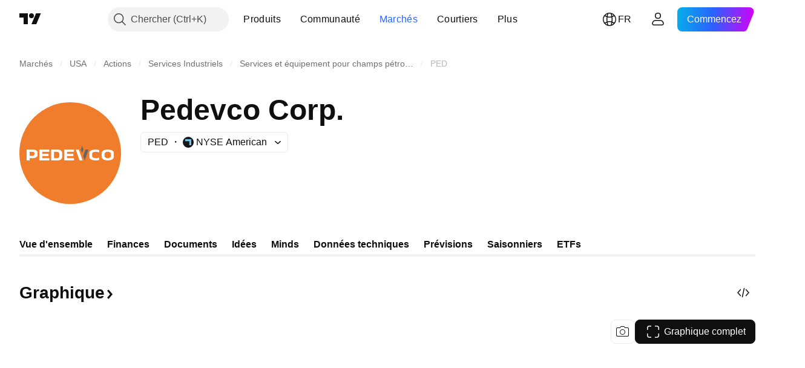

--- FILE ---
content_type: application/javascript; charset=utf-8
request_url: https://static.tradingview.com/static/bundles/fr.92239.14758e77c23ab76222b1.js
body_size: 8235
content:
(self.webpackChunktradingview=self.webpackChunktradingview||[]).push([[92239,43878,97837,2525,94830,68393,52742],{621849:e=>{e.exports=["Fixé"]},256334:e=>{e.exports=["Propriétaire"]},933168:e=>{e.exports=["Egal"]},297964:e=>{e.exports=["Valeur"]},202205:e=>{e.exports={en:["Instrument"]}},449684:e=>{e.exports=["Graphique complet"]},535919:e=>{e.exports=["Bougies"]},45402:e=>{e.exports=["Style de graphique en bougies"]},638305:e=>{e.exports=["Style de graphique en zones"]},456425:e=>{e.exports=["Zone"]},566487:e=>{e.exports=["Ligne avec marqueurs"]},370943:e=>{e.exports=["Ligne en escalier"]},137597:e=>{e.exports=["par {username}"]},558004:e=>{e.exports=["Rendement"]},401563:e=>{e.exports=["Prix"]},941044:e=>{e.exports={en:["YTM"]}},732836:e=>{e.exports=["Prix"]},808107:e=>{e.exports=["Capitalisation boursière"]},141694:e=>{e.exports=["Graphique"]},984134:e=>{e.exports=["Prix"]},516954:e=>{e.exports=["Script payant"]},959698:e=>{e.exports=["Commentaire"]},701251:e=>{e.exports={en:["CUSIP"]}},117760:e=>{e.exports={en:["FIGI"]}},805063:e=>{e.exports={en:["ISIN"]}},772285:e=>{e.exports={en:["Auto"]}},256257:e=>{e.exports=["Courtier"]},237744:e=>{e.exports=["Bourse"]},362668:e=>{e.exports=["Mensuelle"]},747851:e=>{e.exports=["Consommateur"]},65243:e=>{e.exports=["Climat"]},114479:e=>{e.exports={en:["Business"]}},338436:e=>{e.exports=["PIB"]},172102:e=>{e.exports=["Gouvernement"]},971535:e=>{e.exports=["Energie"]},115787:e=>{e.exports=["Favoris"]},447727:e=>{e.exports=["Logement"]},20457:e=>{e.exports=["Santé"]},387210:e=>{e.exports=["Travail"]},535040:e=>{e.exports=["Argent"]},952486:e=>{e.exports=["Prix"]},973734:e=>{e.exports={en:["Taxes"]}},430169:e=>{e.exports={en:["Trade"]}},694869:e=>{e.exports=["Date de l'IPO"]},282908:e=>{e.exports=["Capitalisation boursière"]},619345:e=>{e.exports=["Consultez les dernières données et informations sur TradingView dès maintenant {symbolPageUrl}"]},353001:e=>{e.exports=["Ajouter au calendrier"]},855884:e=>{e.exports=["Les données apparaîtront ici prochainement."]},414997:e=>{e.exports=["Introduction en bourse prévue: {date}"]},519208:e=>{e.exports=["IPO en cours"]},497574:e=>{e.exports=["{symbol} devrait entrer en bourse aujourd'hui!"]},212702:e=>{e.exports=["Booster"]},945370:e=>{e.exports=["Unités"]},930912:e=>{e.exports={en:["NAV"]}},989771:e=>{e.exports=["Impossible de vous montrer ça"]},387286:e=>{e.exports=["Pas de données"]},611699:e=>{e.exports={en:["secs"]}},606011:e=>{e.exports=["le {date}"]},492440:e=>{e.exports=["10 ans"]},492219:e=>{e.exports=["3 mois"]},735074:e=>{e.exports={en:["5G"]}},79869:e=>{e.exports={en:["COGS"]}},725765:e=>{e.exports=["PDG"]},306298:e=>{e.exports=["Taux d'intérêt des coupons"]},576652:e=>{e.exports=["Montant du paiement des coupons"]},832552:e=>{e.exports=["Obligations couvertes"]},609797:e=>{e.exports={en:["Coin"]}},514269:e=>{e.exports=["Ratio de fonds propres de catégorie 1"]},337151:e=>{e.exports=["Comité"]},478094:e=>{e.exports=["Outils de communications"]},975113:e=>{e.exports=["Conservateur"]},719283:e=>{
e.exports=["Construction & Ingénierie"]},254008:e=>{e.exports=["Particuliers"]},825471:e=>{e.exports=["Mineurs de cuivre"]},437084:e=>{e.exports={en:["Copycat"]}},351425:e=>{e.exports=["Corporate, titres adossés à des actifs"]},193852:e=>{e.exports=["Corporate, prêts bancaires"]},312925:e=>{e.exports=["Corporate, à base élargie"]},872799:e=>{e.exports=["Corporate, convertibles"]},753867:e=>{e.exports=["Corporate, préférés"]},885162:e=>{e.exports=["Catégorie"]},606495:e=>{e.exports={en:["Cannabis"]}},729716:e=>{e.exports=["Analyse de l'adéquation des fonds propres"]},941549:e=>{e.exports=["Analyse de l'allocation du capital"]},661096:e=>{e.exports=["Valorisation du capital"]},526432:e=>{e.exports=["Marchés de capitaux"]},986090:e=>{e.exports=["Liquidités et équivalents"]},12431:e=>{e.exports=["Casinos & Jeux"]},465850:e=>{e.exports=["Variation (1Y)"]},325189:e=>{e.exports=["Style de graphique Ligne avec marqueurs"]},408356:e=>{e.exports=["Style de graphique Ligne en escalier"]},458425:e=>{e.exports=["Aperçu du graphique"]},210679:e=>{e.exports=["Découvrez mon analyse {screenshotName} sur @TradingView: {url}"]},960957:e=>{e.exports=["Baisse de niveau du crédit"]},638788:e=>{e.exports=["Classement du crédit"]},325944:e=>{e.exports={en:["Crossover"]}},974521:e=>{e.exports=["Couverture des risques de change, Dividendes"]},471859:e=>{e.exports=["Couverture des risques de change, ESG"]},684892:e=>{e.exports=["Couverture du risque de change, Égalitaire"]},925569:e=>{e.exports=["Couverture du risque de change, spécifique aux taux de change"]},587880:e=>{e.exports=["Couverture des risques de change, Fondamentaux"]},756241:e=>{e.exports=["Couverture des risques de change, Croissance"]},408556:e=>{e.exports=["Couverture des risques de change, faible volatilité"]},881181:e=>{e.exports=["Couverture des risques de change, facteurs multiples"]},569185:e=>{e.exports=["Couverture du risque de change, pondéré/e par les prix"]},700656:e=>{e.exports=["Couverture du risque de change, Technique"]},358462:e=>{e.exports=["Couverture des risques de change, Vanille"]},813076:e=>{e.exports=["Couverture du risque de change, Valeur"]},871519:e=>{e.exports=["Note actuelle {grade} attribuée par Standard & Poor's."]},596402:e=>{e.exports=["Note actuelle {ratingName} attribuée par Standard & Poor's."]},733500:e=>{e.exports=["Personnalisez les courbes"]},451391:e=>{e.exports=["Cybersécurité"]},749810:e=>{e.exports=["Sans AMT"]},828568:e=>{e.exports=["Une vue d'ensemble des évaluations des professionnels."]},646969:e=>{e.exports=["Analysez l'impact"]},603838:e=>{e.exports=["A propos de {symbol_name}"]},234714:e=>{e.exports=["Rendement absolu"]},801686:e=>{e.exports=["Aérospatial & Défense"]},122635:e=>{e.exports=["Aggressif"]},228523:e=>{e.exports={en:["Agriculture"]}},462616:e=>{e.exports=["Tout l'historique"]},338772:e=>{e.exports=["Plus haut historique"]},532126:e=>{e.exports=["Logiciel d'application"]},315897:e=>{e.exports=["Dès que cela sera disponible, vous le verrez ici. En attendant, vous pouvez explorer les courbes d'autres pays."]},71684:e=>{
e.exports=["Conformément à la réglementation des échanges, {exchange} fournit des données - même ses données gratuites et différées - uniquement pour nos plans payants."]},4825:e=>{e.exports=["Asie / Pacifique"]},65913:e=>{e.exports=["Actif"]},938562:e=>{e.exports=["Banques de gestion d'actifs et de dépôt"]},104760:e=>{e.exports=["Actifs"]},910138:e=>{e.exports=["Actifs sous gestion (AUM)"]},780676:e=>{e.exports=["Actuellement, {exchange} ne fournit pas de données selon les termes de notre accord actuel avec vous. Mais vous pouvez l'ajouter gratuitement en adhérant simplement à nos conditions modifiées."]},535384:e=>{e.exports=["Constructeurs automobiles"]},919183:e=>{e.exports=["Rétractation"]},217277:e=>{e.exports=["Panier"]},296825:e=>{e.exports={en:["Beta"]}},859421:e=>{e.exports=["Big tech"]},197890:e=>{e.exports={en:["Blockchain"]}},31249:e=>{e.exports=["Marque"]},506326:e=>{e.exports=["Échéances larges"]},808835:e=>{e.exports=["Marché élargi, adossé à des actifs"]},309659:e=>{e.exports=["Marché large, à base large"]},44029:e=>{e.exports=["Technologie générale"]},172266:e=>{e.exports=["Large thématique"]},896222:e=>{e.exports=["A base élargie"]},759938:e=>{e.exports=["Commerce de détail à grande échelle"]},381818:e=>{e.exports=["Achat-écriture"]},2100:e=>{e.exports=["Échéance des obligations"]},895636:e=>{e.exports=["Échéance des obligations, Fondamentaux"]},251140:e=>{e.exports=["PIB"]},515462:e=>{e.exports=["Compris"]},391817:e=>{e.exports=["Gouvernement, agence"]},984579:e=>{e.exports=["Gouvernement, à base élargie"]},42951:e=>{e.exports=["Gouvernement, indexé sur l'inflation"]},501592:e=>{e.exports=["Gouvernement, autorités locales/municipales"]},981526:e=>{e.exports=["Gouvernement, garanties par des hypothèques"]},713022:e=>{e.exports=["Gouvernement, monnaie non nationale"]},191222:e=>{e.exports=["Gouvernement, trésor"]},725587:e=>{e.exports=["Mineurs d'or"]},575338:e=>{e.exports=["Obtenez le widget"]},886911:e=>{e.exports=["Avancées génomiques"]},14821:e=>{e.exports=["Géographie"]},441187:e=>{e.exports=["Panier mondial hors États-Unis"]},743593:e=>{e.exports=["Gross Profit"]},272962:e=>{e.exports=["Croissance"]},411680:e=>{e.exports=["Télécharger et partager"]},255009:e=>{e.exports=["Les données que {exchange} fournit à ses utilisateurs sont accessibles en remplissant un accord de la Bourse. Rassurez-vous, cela ne prend que quelques clics."]},174734:e=>{e.exports=["Plage intra-jour"]},687825:e=>{e.exports=["Quotidien"]},427940:e=>{e.exports=["Devises des marchés développés"]},671507:e=>{e.exports=["Dette"]},555933:e=>{e.exports=["Niveau et couverture de la dette"]},99625:e=>{e.exports=["Supprimer le post"]},746369:e=>{e.exports=["Récépissés de dépôt"]},39962:e=>{e.exports=["Récépissés de dépôt"]},319466:e=>{e.exports=["Dérivé"]},701381:e=>{e.exports=["Banques diversifiées"]},302584:e=>{e.exports=["Métaux et mines diversifiés"]},216410:e=>{e.exports=["Gestion des dividendes"]},681995:e=>{e.exports=["Économie numérique"]},75873:e=>{e.exports=["Paiements digitaux"]},278311:e=>{
e.exports=["Traitement fiscal de la distribution"]},145752:e=>{e.exports={en:["Distributions"]}},837780:e=>{e.exports=["Distributeur"]},489826:e=>{e.exports=["Durée"]},242179:e=>{e.exports=["Durée couverte"]},519275:e=>{e.exports=["Estimation EPS"]},933900:e=>{e.exports={en:["ESG"]}},42016:e=>{e.exports=["EURO STOXX 50 à moyen terme"]},916154:e=>{e.exports=["EURO STOXX 50 à court terme"]},814002:e=>{e.exports=["Environnement"]},690064:e=>{e.exports=["Équipements et services énergétiques"]},852484:e=>{e.exports=["Éducation"]},510640:e=>{e.exports=["Choix de la rédaction"]},319011:e=>{e.exports=["Egal"]},536816:e=>{e.exports=["Libellé/e en euros"]},591692:e=>{e.exports=["Axé sur les événements"]},672341:e=>{e.exports=["Durée prolongée"]},202856:e=>{e.exports=["Coté/e en bourse"]},691225:e=>{e.exports=["Spécifique à la bourse"]},283848:e=>{e.exports=["Exclusif"]},713013:e=>{e.exports=["Dépenses & ajustements"]},590481:e=>{e.exports=["Explorer d'autres courbes"]},664891:e=>{e.exports=["Fondé"]},349255:e=>{e.exports=["Alimentation, boissons et tabac"]},91940:e=>{e.exports=["Manque de la signature de l'accord d'échange"]},576362:e=>{e.exports=["En vedette"]},795048:e=>{e.exports=["Fixé"]},713249:e=>{e.exports=["Allocation d'actifs fixes"]},949101:e=>{e.exports=["Fintech"]},166039:e=>{e.exports=["Bourses & données financières"]},953811:e=>{e.exports=["Analyse de la situation financière"]},561807:e=>{e.exports=["Services financiers"]},218249:e=>{e.exports={en:["Flash"]}},190701:e=>{e.exports=["Taux variable"]},461804:e=>{e.exports=["Free Cash Flow"]},967587:e=>{e.exports=["Fréquence"]},581189:e=>{e.exports=["Liquidité des contrats à terme"]},679597:e=>{e.exports=["Flux de fonds (1Y)"]},815636:e=>{e.exports={en:["G20"]}},238698:e=>{e.exports=["Points de données clés"]},919073:e=>{e.exports=["Continuez à lire"]},228477:e=>{e.exports={en:["H1 {year}"]}},326909:e=>{e.exports={en:["H2 {year}"]}},370566:e=>{e.exports=["Hôtels, restaurants et loisirs"]},87280:e=>{e.exports=["Hôtels, stations balnéaires et compagnies de croisière"]},841731:e=>{e.exports=["Logement"]},941586:e=>{e.exports=["Combien de contrats à terme ont été négociés au cours d'une session de trading"]},392169:e=>{e.exports=["Coté à Hong Kong"]},475754:e=>{e.exports=["À la une"]},427414:e=>{e.exports=["Siège social"]},735149:e=>{e.exports=["Équipements médicaux"]},213676:e=>{e.exports=["Équipements et services médicaux"]},14386:e=>{e.exports=["Équipements et fournitures de soins de santé"]},103398:e=>{e.exports=["Fournisseurs et services de soins de santé"]},956478:e=>{e.exports=["Technologie médicale"]},590978:e=>{e.exports=["Stratégies des Hedge funds"]},527254:e=>{e.exports=["Pays à rendement élevé"]},737305:e=>{e.exports={en:["High beta"]}},717897:e=>{e.exports=["Je le veux"]},713884:e=>{e.exports=["J'en ai besoin, faisons un upgrade"]},773904:e=>{e.exports=["Prix de l'offre IPO"]},50529:e=>{e.exports={en:["Important"]}},266570:e=>{e.exports=["En espèces"]},87783:e=>{e.exports=["Dépenses int."]},802286:e=>{e.exports=["Dépenses int. et non-int."]},262556:e=>{
e.exports=["Dépenses int. et PCL"]},559595:e=>{e.exports=["Médias & services interactifs"]},547218:e=>{e.exports=["Taux d'intérêt"]},410268:e=>{e.exports=["Intermédiaire"]},154441:e=>{e.exports={en:["Internet"]}},931458:e=>{e.exports=["Services et infrastructures d'internet"]},669905:e=>{e.exports=["Capitalisation boursière inversée"]},43914:e=>{e.exports=["Script sur invitation seulement. Contactez l'auteur pour y accéder."]},921636:e=>{e.exports=["Script sur invitation uniquement. L’accès vous a été accordé."]},364491:e=>{e.exports=["Revenu"]},869375:e=>{e.exports=["Revenu et valorisation du capital"]},669338:e=>{e.exports=["Type d'impôt sur le revenu"]},831752:e=>{e.exports=["Métaux industriels"]},160966:e=>{e.exports={en:["Inflation"]}},196511:e=>{e.exports=["Couvert/e contre l'inflation"]},88820:e=>{e.exports=["Protégé/e contre l'inflation"]},571701:e=>{e.exports={en:["Infrastructure"]}},347945:e=>{e.exports=["Assurance"]},532192:e=>{e.exports=["Provisions d'assurance"]},32329:e=>{e.exports=["Provisions d'assurance, indemnités et primes"]},360811:e=>{e.exports=["Identificateurs"]},855961:e=>{e.exports=["S'inscrire gratuitement"]},560007:e=>{e.exports=["Oups, trop de boosts"]},315878:e=>{e.exports=["Exploration et production pétrolière et gazière"]},908414:e=>{e.exports=["Équipements et services pour le pétrole et le gaz"]},832445:e=>{e.exports=["Raffinage et commercialisation du pétrole et du gaz"]},243787:e=>{e.exports=["Pétrole, gaz et carburants combustibles"]},819295:e=>{e.exports=["D'accord"]},701943:e=>{e.exports=["Dépenses d'exploitation"]},612282:e=>{e.exports=["Revenu d'exploitation"]},31381:e=>{e.exports=["Optimisé"]},260633:e=>{e.exports=["Marchandise optimisée"]},16610:e=>{e.exports=["Ouverture"]},749128:e=>{e.exports=["Oscillateurs"]},925478:e=>{e.exports=["Carbone bas"]},24310:e=>{e.exports=["Faible volatilité"]},803933:e=>{e.exports=["Provisions pour pertes sur prêts"]},529861:e=>{e.exports=["Prêts et dépôts de la clientèle"]},728257:e=>{e.exports={en:["Long"]}},738523:e=>{e.exports={en:["Long-Short"]}},12933:e=>{e.exports=["Volatilité long/short"]},533312:e=>{e.exports=["Il semble qu'il n'y ait rien à signaler pour l'instant"]},669117:e=>{e.exports=["Échelonné"]},442872:e=>{e.exports=["Produits de loisirs"]},699247:e=>{e.exports=["Outils et services pour les sciences de la vie"]},223339:e=>{e.exports=["Lien copié dans le presse-papier"]},550146:e=>{e.exports={en:["MLPs"]}},72543:e=>{e.exports=["Moyennes Mobiles"]},238108:e=>{e.exports=["Mobilité"]},217893:e=>{e.exports=["Modéré"]},161642:e=>{e.exports=["Modérément agressif"]},111062:e=>{e.exports=["Modérément conservateur"]},514121:e=>{e.exports={en:["Momentum"]}},486086:e=>{e.exports=["Maturité"]},623096:e=>{e.exports=["Taux maximal des gains en capital LT"]},166342:e=>{e.exports=["Taux maximal des gains en capital ST"]},514541:e=>{e.exports=["Fourniture maximale"]},468310:e=>{e.exports=["Contrats à terme gérés"]},970341:e=>{e.exports=["Style de gestion"]},332417:e=>{e.exports=["Neutre par rapport au marché"]},239084:e=>{
e.exports=["Capitalisation boursière"]},51678:e=>{e.exports=["Valeur du marché"]},176492:e=>{e.exports=["Métaux"]},217717:e=>{e.exports=["Mines et métaux spéciaux"]},770306:e=>{e.exports=["Mexique et Amérique du Sud"]},830502:e=>{e.exports=["Médias et divertissement"]},805658:e=>{e.exports=["Arbitrage de fusion"]},850434:e=>{e.exports=["Moyen-Orient / Afrique"]},758410:e=>{e.exports=["Les milléniaux"]},377553:e=>{e.exports=["Multifacteur"]},397958:e=>{e.exports=["Côté au NASDAQ"]},810282:e=>{e.exports=["Pas de données disponibles"]},567854:e=>{e.exports=["Pas de nouvelles ici"]},294830:e=>{e.exports=["Note pour l'auteur"]},134905:e=>{e.exports=["Revenus/ dépenses non liés à l'exploitation"]},903928:e=>{e.exports=["Revenus/dépenses non op."]},952210:e=>{e.exports=["Produits hors exploitation"]},695709:e=>{e.exports=["Dépenses non-int."]},192341:e=>{e.exports=["Ressources naturelles"]},560205:e=>{e.exports=["Revenu net (FY)"]},225990:e=>{e.exports=["Revenu net / Employé (1Y)"]},707458:e=>{e.exports=["Crédits nets"]},427140:e=>{e.exports=["Suivant"]},815013:e=>{e.exports=["Date du prochain rapport"]},833599:e=>{e.exports=["Diapositive suivante"]},695981:e=>{e.exports=["Négatif"]},260508:e=>{e.exports={en:["Niche"]}},823355:e=>{e.exports=["Énergie nucléaire"]},997751:e=>{e.exports={en:["Source"]}},557586:e=>{e.exports=["Logiciels et services"]},985129:e=>{e.exports=["Désolé, ces données ne sont pas disponibles pour les plans gratuits."]},953974:e=>{e.exports=["Désolé, ces données ne sont pas incluses pour vous pour le moment"]},734529:e=>{e.exports=["Désolé, ceci n'est disponible que pour les utilisateurs enregistrés"]},975232:e=>{e.exports=["Désolé, cette nouvelle n'est pas disponible pour le moment."]},225336:e=>{e.exports=["Agenda"]},292278:e=>{e.exports=["Le script est protégé"]},702060:e=>{e.exports=["Voir l'accord"]},883839:e=>{e.exports=["Critère de sélection"]},530133:e=>{e.exports=["Rachats d'actions"]},334923:e=>{e.exports=["Total des actions en circulation"]},13009:e=>{e.exports={en:["Short"]}},764598:e=>{e.exports=["Afficher moins"]},707073:e=>{e.exports=["Montrer plus"]},41827:e=>{e.exports=["Taille et style"]},518917:e=>{e.exports=["Connectez-vous pour lire des nouvelles exclusives"]},10301:e=>{e.exports=["Mineurs d'argent"]},495551:e=>{e.exports=["Dollar de Singapour"]},971236:e=>{e.exports=["Actif unique"]},929953:e=>{e.exports=["Espace"]},309649:e=>{e.exports=["Finance spécialisée"]},335824:e=>{e.exports=["Producteurs d'acier"]},752177:e=>{e.exports=["Libellés en livres sterling"]},972244:e=>{e.exports=["Stratégie"]},656070:e=>{e.exports={en:["Structure"]}},386885:e=>{e.exports=["Résumer ce que les indicateurs suggèrent."]},821778:e=>{e.exports=["Résumé"]},595481:e=>{e.exports=["Symbole"]},302238:e=>{e.exports=["Demandes d'indemnisation"]},54490:e=>{e.exports=["Positif"]},869079:e=>{e.exports=["Paire"]},200908:e=>{e.exports=["Compagnies aériennes"]},404665:e=>{e.exports=["Transport terrestre de passagers"]},17988:e=>{e.exports=["Passif"]},488129:e=>{e.exports=["Année écoulée"]},158141:e=>{
e.exports=["Cinq dernières années"]},784999:e=>{e.exports=["Mois écoulé"]},649423:e=>{e.exports=["Trimestre écoulé"]},258997:e=>{e.exports=["Détenu physiquement"]},387901:e=>{e.exports=["Pharma, biotechnologie et sciences de la vie"]},871177:e=>{e.exports=["Indicateur Pine Script®"]},601470:e=>{e.exports=["Bibliothèque Pine Script®"]},359681:e=>{e.exports=["Stratégie Pine Script®"]},562612:e=>{e.exports=["Métaux précieux"]},842131:e=>{e.exports=["Prime gagnée"]},965523:e=>{e.exports=["Revenu avant impôts"]},363861:e=>{e.exports=["Préc"]},562837:e=>{e.exports=["Clôture précédente"]},361930:e=>{e.exports=["Diapositive précédente"]},269716:e=>{e.exports=["Prix en USD"]},401885:e=>{e.exports=["Prix en {currency}"]},575811:e=>{e.exports=["Pondéré par le prix"]},921857:e=>{e.exports=["Conseiller principal"]},93005:e=>{e.exports=["Fondée sur des principes"]},690593:e=>{e.exports=["Idée privée"]},627458:e=>{e.exports=["Script privé"]},995981:e=>{e.exports={en:["Production"]}},45668:e=>{e.exports=["Assurance de biens & dommages"]},561300:e=>{e.exports=["Propriétaire"]},267894:e=>{e.exports=["Fournisseur"]},751996:e=>{e.exports={en:["Q1 {year}"]}},200523:e=>{e.exports={en:["Q2 {year}"]}},620664:e=>{e.exports={en:["Q3 {year}"]}},540515:e=>{e.exports={en:["Q4 {year}"]}},329306:e=>{e.exports={en:["REITs"]}},90543:e=>{e.exports=["Robotique"]},668190:e=>{e.exports=["Robotique et IA"]},112599:e=>{e.exports=["Vente au détail - discrétionnaire et de base"]},401310:e=>{e.exports=["Garanti/e par le revenu"]},9965:e=>{e.exports=["Revenu (FY)"]},942013:e=>{e.exports=["Revenu/Employé (1Y)"]},723145:e=>{e.exports=["Conversion des recettes en bénéfices"]},743309:e=>{e.exports=["Estimation des revenus"]},274017:e=>{e.exports=["Banques régionales"]},983397:e=>{e.exports=["Recharger"]},711655:e=>{e.exports=["Télétravail"]},223509:e=>{e.exports=["Energie renouvelable"]},433784:e=>{e.exports=["Période du rapport"]},947572:e=>{e.exports=["Méthode de réplication"]},774484:e=>{e.exports=["Réserve sur le capital total"]},663886:e=>{e.exports=["Risque"]},552755:e=>{e.exports=["Parité des risques"]},925529:e=>{e.exports=["Primes de risque"]},183198:e=>{e.exports={en:["S&P 500"]}},214211:e=>{e.exports=["S&P 500 à moyen terme"]},807294:e=>{e.exports=["S&P 500 à court terme"]},321684:e=>{e.exports=["Monde"]},278736:e=>{e.exports=["Eau"]},963929:e=>{e.exports=["Que de passion! Ralentissez un peu, étudiez nos graphiques et réessayez plus tard."]},803575:e=>{e.exports=["Hebdomadaire"]},257808:e=>{e.exports=["Poids"]},66078:e=>{e.exports=["Schéma de pondération"]},349898:e=>{e.exports=["Le prix d'un symbole à la fin de sa dernière session de trading. Cliquez pour en savoir plus."]},428743:e=>{e.exports=["Le prix d'un symbole au début de la session de trading en cours. Cliquez pour en savoir plus."]},560629:e=>{e.exports=["Ce que contient le fonds"]},997199:e=>{e.exports=["Ratio de capital total"]},960435:e=>{e.exports=["Dépôts totaux"]},841014:e=>{e.exports=["Total des dépenses d'exploitation"]},530473:e=>{e.exports=["Offre totale"]},990749:e=>{e.exports={
en:["Top 10 holdings"]}},559993:e=>{e.exports=["Top 10 en poids"]},842790:e=>{e.exports=["Top 20 des meilleures économies"]},194701:e=>{e.exports=["Taxes & Autres"]},713184:e=>{e.exports=["Outils tactiques"]},487972:e=>{e.exports=["Faire une saisie d'écran"]},654953:e=>{e.exports=["Durée cible"]},773282:e=>{e.exports=["Durée restante (tenor) cible"]},360528:e=>{e.exports=["Technique"]},519340:e=>{e.exports=["Télécoms"]},684799:e=>{e.exports=["Le prix le plus haut et le plus bas que le symbole a atteint jusqu'à présent au cours de cette session de trading. Cliquez pour en savoir plus."]},433407:e=>{e.exports=["Prix théorique"]},954980:e=>{e.exports=["Il n'y a actuellement aucune donnée de revenu à afficher pour la période sélectionnée."]},365496:e=>{e.exports=["Il reste une étape"]},154820:e=>{e.exports=["Cette information n'est pas une recommandation sur ce que vous devriez faire personnellement, donc ne prenez pas ces données comme des conseils d'investissement. Comme pour tout trade, il faut toujours observer avant de se lancer."]},824821:e=>{e.exports={en:["Ticks"]}},101e3:e=>{e.exports=["Ratio de capital de catégorie 1"]},471490:e=>{e.exports=["Tiercé"]},324661:e=>{e.exports=["Bois"]},312806:e=>{e.exports=["Heure"]},658365:e=>{e.exports=["Temps écoulé depuis le lancement"]},437725:e=>{e.exports=["Temps écoulé depuis l'introduction en bourse"]},308856:e=>{e.exports=["Services de traitement des transactions et paiements"]},281583:e=>{e.exports=["Suivi de tendance"]},472359:e=>{e.exports=["Deux fois par mois"]},653153:e=>{e.exports=["En dollar américain"]},535950:e=>{e.exports=["Produits/charges inhabituels"]},882369:e=>{e.exports=["Impossible d'ajouter l'échange {exchange} à l'accord"]},518861:e=>{e.exports=["Primes non acquises sur le capital total"]},881118:e=>{e.exports=["Inconnu"]},864677:e=>{e.exports=["Ultra court terme"]},97837:e=>{e.exports=["Mis à jour"]},479612:e=>{e.exports=["Couvert/e contre la volatilité"]},351514:e=>{e.exports=["Valeur"]},404994:e=>{e.exports=["Vanille"]},6480:e=>{e.exports=["variable"]},829566:e=>{e.exports={en:["Variance"]}},148197:e=>{e.exports=["Jeux vidéo et eSport"]},653497:e=>{e.exports=["Vous êtes notifié"]},850871:e=>{e.exports=["La courbe de rendement pour les obligations de ce pays n'est pas disponible pour le moment."]},137470:e=>{e.exports=["{count} total des avoirs"]},820538:e=>{e.exports=["{exchange} fournit des données uniquement à nos utilisateurs enregistrés. Pour les obtenir, vous devez donc vous inscrire à un compte TradingView."]},505919:e=>{e.exports=["{shortName}"]},546730:e=>{e.exports=["{shortName}"]},923211:e=>{e.exports=["{shortName}"]},864314:e=>{e.exports=["{shortName}"]},279835:e=>{e.exports=["{title} copié dans le presse-papiers"]},37866:e=>{e.exports=["jour","jours"]},666794:e=>{e.exports=["heure","heures"]},477462:e=>{e.exports={en:["min","mins"]}},72685:e=>{e.exports={en:["{count} boost","{count} boosts"]}},595139:e=>{e.exports=["{count} commentaire","{count} commentaires"]}}]);

--- FILE ---
content_type: image/svg+xml
request_url: https://s3-symbol-logo.tradingview.com/pedevco.svg
body_size: 18
content:
<!-- by TradingView --><svg width="18" height="18" xmlns="http://www.w3.org/2000/svg"><path fill="#F07D2C" d="M0 0h18v18H0z"/><path d="M7.029 14.004L4 6.004h2.384l2.974 8h-2.33z" fill="#fff"/><path d="M7.96 5.999L9 3l1.004 2.999L9 8.998l-1.04-3zm6.04.005h-2.401l-1.757 4.861 1.201 3.139 2.957-8z" fill="#666"/></svg>

--- FILE ---
content_type: image/svg+xml
request_url: https://s3-symbol-logo.tradingview.com/pedevco--big.svg
body_size: 582
content:
<!-- by TradingView --><svg width="56" height="56" xmlns="http://www.w3.org/2000/svg"><path fill="#F07D2C" d="M0 0h56v56H0z"/><path d="M4 26v6h1.639v-1.214H7.43c.89 0 2.592-.532 2.57-1.677v-1.664C10 27.037 9.175 26 7.43 26H4zm1.639 1.214h1.555c.412.009 1.18.244 1.18 1.118 0 .9-.777 1.186-1.18 1.186H5.64v-2.304z" fill="#fff"/><path d="M11 32v-6h5.5v1.238h-3.893v1.159h3.515v1.19h-3.515v1.16H16.5V32H11zm13.71 0v-6h5.409v1.238H26.29v1.159h3.456v1.19H26.29v1.16h3.828V32H24.71z" fill="#fff"/><path fill-rule="evenodd" d="M17.475 26v6h3.547c.928 0 2.58-.39 2.565-1.877v-2.356c0-.644-.946-1.767-2.565-1.767h-3.547zm1.583 1.252v3.515h1.7c.444 0 1.235-.229 1.228-1.1v-1.38c0-.378-.453-1.035-1.229-1.035h-1.7z" fill="#fff"/><path d="M33.164 32l-2.142-6h1.686l2.105 6h-1.649z" fill="#fff"/><path d="M33.824 25.997l.735-2 .71 2-.71 2-.735-2zm4.273.003h-1.699l-1.243 3.646.85 2.354 2.092-6z" fill="#666"/><path d="M41.953 26c.891 0 1.731.22 2.04.33v1.21c-.753-.202-1.674-.262-2.04-.268-1.632.063-1.852.644-1.852 1.006v1.492c.094.69 1.02 1.005 1.852 1.005.665 0 1.637-.189 2.04-.283v1.225c-.262.095-1.036.283-2.04.283-1.256 0-2.401-.456-2.888-.817-.389-.289-.507-.811-.517-1.036V27.79c0-.453.345-.828.517-.959.644-.565 1.774-.832 2.888-.832z" fill="#fff"/><path fill-rule="evenodd" d="M48.725 26c1.112 0 3.275.55 3.275 1.725v2.29c0 .61-.447 1.945-3.275 1.985-1.19.016-3.383-.458-3.383-1.985v-2.29c0-.641 1.084-1.725 3.383-1.725zm-.026 1.22c.584 0 1.718.325 1.718 1.02v1.35c0 .361-.235 1.15-1.718 1.172-.624.01-1.774-.27-1.774-1.171v-1.352c0-.378.569-1.018 1.774-1.018z" fill="#fff"/></svg>